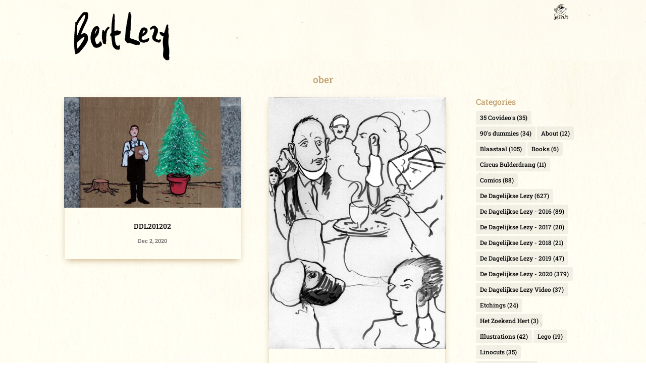

--- FILE ---
content_type: text/html; charset=utf-8
request_url: https://www.google.com/recaptcha/api2/anchor?ar=1&k=6LfliQEVAAAAANmhdKqS73FLCZmSs5DL0NHi_mHy&co=aHR0cHM6Ly93d3cuYmVydGxlenkuYmU6NDQz&hl=en&v=PoyoqOPhxBO7pBk68S4YbpHZ&size=invisible&anchor-ms=20000&execute-ms=30000&cb=q9jmnicm204x
body_size: 48627
content:
<!DOCTYPE HTML><html dir="ltr" lang="en"><head><meta http-equiv="Content-Type" content="text/html; charset=UTF-8">
<meta http-equiv="X-UA-Compatible" content="IE=edge">
<title>reCAPTCHA</title>
<style type="text/css">
/* cyrillic-ext */
@font-face {
  font-family: 'Roboto';
  font-style: normal;
  font-weight: 400;
  font-stretch: 100%;
  src: url(//fonts.gstatic.com/s/roboto/v48/KFO7CnqEu92Fr1ME7kSn66aGLdTylUAMa3GUBHMdazTgWw.woff2) format('woff2');
  unicode-range: U+0460-052F, U+1C80-1C8A, U+20B4, U+2DE0-2DFF, U+A640-A69F, U+FE2E-FE2F;
}
/* cyrillic */
@font-face {
  font-family: 'Roboto';
  font-style: normal;
  font-weight: 400;
  font-stretch: 100%;
  src: url(//fonts.gstatic.com/s/roboto/v48/KFO7CnqEu92Fr1ME7kSn66aGLdTylUAMa3iUBHMdazTgWw.woff2) format('woff2');
  unicode-range: U+0301, U+0400-045F, U+0490-0491, U+04B0-04B1, U+2116;
}
/* greek-ext */
@font-face {
  font-family: 'Roboto';
  font-style: normal;
  font-weight: 400;
  font-stretch: 100%;
  src: url(//fonts.gstatic.com/s/roboto/v48/KFO7CnqEu92Fr1ME7kSn66aGLdTylUAMa3CUBHMdazTgWw.woff2) format('woff2');
  unicode-range: U+1F00-1FFF;
}
/* greek */
@font-face {
  font-family: 'Roboto';
  font-style: normal;
  font-weight: 400;
  font-stretch: 100%;
  src: url(//fonts.gstatic.com/s/roboto/v48/KFO7CnqEu92Fr1ME7kSn66aGLdTylUAMa3-UBHMdazTgWw.woff2) format('woff2');
  unicode-range: U+0370-0377, U+037A-037F, U+0384-038A, U+038C, U+038E-03A1, U+03A3-03FF;
}
/* math */
@font-face {
  font-family: 'Roboto';
  font-style: normal;
  font-weight: 400;
  font-stretch: 100%;
  src: url(//fonts.gstatic.com/s/roboto/v48/KFO7CnqEu92Fr1ME7kSn66aGLdTylUAMawCUBHMdazTgWw.woff2) format('woff2');
  unicode-range: U+0302-0303, U+0305, U+0307-0308, U+0310, U+0312, U+0315, U+031A, U+0326-0327, U+032C, U+032F-0330, U+0332-0333, U+0338, U+033A, U+0346, U+034D, U+0391-03A1, U+03A3-03A9, U+03B1-03C9, U+03D1, U+03D5-03D6, U+03F0-03F1, U+03F4-03F5, U+2016-2017, U+2034-2038, U+203C, U+2040, U+2043, U+2047, U+2050, U+2057, U+205F, U+2070-2071, U+2074-208E, U+2090-209C, U+20D0-20DC, U+20E1, U+20E5-20EF, U+2100-2112, U+2114-2115, U+2117-2121, U+2123-214F, U+2190, U+2192, U+2194-21AE, U+21B0-21E5, U+21F1-21F2, U+21F4-2211, U+2213-2214, U+2216-22FF, U+2308-230B, U+2310, U+2319, U+231C-2321, U+2336-237A, U+237C, U+2395, U+239B-23B7, U+23D0, U+23DC-23E1, U+2474-2475, U+25AF, U+25B3, U+25B7, U+25BD, U+25C1, U+25CA, U+25CC, U+25FB, U+266D-266F, U+27C0-27FF, U+2900-2AFF, U+2B0E-2B11, U+2B30-2B4C, U+2BFE, U+3030, U+FF5B, U+FF5D, U+1D400-1D7FF, U+1EE00-1EEFF;
}
/* symbols */
@font-face {
  font-family: 'Roboto';
  font-style: normal;
  font-weight: 400;
  font-stretch: 100%;
  src: url(//fonts.gstatic.com/s/roboto/v48/KFO7CnqEu92Fr1ME7kSn66aGLdTylUAMaxKUBHMdazTgWw.woff2) format('woff2');
  unicode-range: U+0001-000C, U+000E-001F, U+007F-009F, U+20DD-20E0, U+20E2-20E4, U+2150-218F, U+2190, U+2192, U+2194-2199, U+21AF, U+21E6-21F0, U+21F3, U+2218-2219, U+2299, U+22C4-22C6, U+2300-243F, U+2440-244A, U+2460-24FF, U+25A0-27BF, U+2800-28FF, U+2921-2922, U+2981, U+29BF, U+29EB, U+2B00-2BFF, U+4DC0-4DFF, U+FFF9-FFFB, U+10140-1018E, U+10190-1019C, U+101A0, U+101D0-101FD, U+102E0-102FB, U+10E60-10E7E, U+1D2C0-1D2D3, U+1D2E0-1D37F, U+1F000-1F0FF, U+1F100-1F1AD, U+1F1E6-1F1FF, U+1F30D-1F30F, U+1F315, U+1F31C, U+1F31E, U+1F320-1F32C, U+1F336, U+1F378, U+1F37D, U+1F382, U+1F393-1F39F, U+1F3A7-1F3A8, U+1F3AC-1F3AF, U+1F3C2, U+1F3C4-1F3C6, U+1F3CA-1F3CE, U+1F3D4-1F3E0, U+1F3ED, U+1F3F1-1F3F3, U+1F3F5-1F3F7, U+1F408, U+1F415, U+1F41F, U+1F426, U+1F43F, U+1F441-1F442, U+1F444, U+1F446-1F449, U+1F44C-1F44E, U+1F453, U+1F46A, U+1F47D, U+1F4A3, U+1F4B0, U+1F4B3, U+1F4B9, U+1F4BB, U+1F4BF, U+1F4C8-1F4CB, U+1F4D6, U+1F4DA, U+1F4DF, U+1F4E3-1F4E6, U+1F4EA-1F4ED, U+1F4F7, U+1F4F9-1F4FB, U+1F4FD-1F4FE, U+1F503, U+1F507-1F50B, U+1F50D, U+1F512-1F513, U+1F53E-1F54A, U+1F54F-1F5FA, U+1F610, U+1F650-1F67F, U+1F687, U+1F68D, U+1F691, U+1F694, U+1F698, U+1F6AD, U+1F6B2, U+1F6B9-1F6BA, U+1F6BC, U+1F6C6-1F6CF, U+1F6D3-1F6D7, U+1F6E0-1F6EA, U+1F6F0-1F6F3, U+1F6F7-1F6FC, U+1F700-1F7FF, U+1F800-1F80B, U+1F810-1F847, U+1F850-1F859, U+1F860-1F887, U+1F890-1F8AD, U+1F8B0-1F8BB, U+1F8C0-1F8C1, U+1F900-1F90B, U+1F93B, U+1F946, U+1F984, U+1F996, U+1F9E9, U+1FA00-1FA6F, U+1FA70-1FA7C, U+1FA80-1FA89, U+1FA8F-1FAC6, U+1FACE-1FADC, U+1FADF-1FAE9, U+1FAF0-1FAF8, U+1FB00-1FBFF;
}
/* vietnamese */
@font-face {
  font-family: 'Roboto';
  font-style: normal;
  font-weight: 400;
  font-stretch: 100%;
  src: url(//fonts.gstatic.com/s/roboto/v48/KFO7CnqEu92Fr1ME7kSn66aGLdTylUAMa3OUBHMdazTgWw.woff2) format('woff2');
  unicode-range: U+0102-0103, U+0110-0111, U+0128-0129, U+0168-0169, U+01A0-01A1, U+01AF-01B0, U+0300-0301, U+0303-0304, U+0308-0309, U+0323, U+0329, U+1EA0-1EF9, U+20AB;
}
/* latin-ext */
@font-face {
  font-family: 'Roboto';
  font-style: normal;
  font-weight: 400;
  font-stretch: 100%;
  src: url(//fonts.gstatic.com/s/roboto/v48/KFO7CnqEu92Fr1ME7kSn66aGLdTylUAMa3KUBHMdazTgWw.woff2) format('woff2');
  unicode-range: U+0100-02BA, U+02BD-02C5, U+02C7-02CC, U+02CE-02D7, U+02DD-02FF, U+0304, U+0308, U+0329, U+1D00-1DBF, U+1E00-1E9F, U+1EF2-1EFF, U+2020, U+20A0-20AB, U+20AD-20C0, U+2113, U+2C60-2C7F, U+A720-A7FF;
}
/* latin */
@font-face {
  font-family: 'Roboto';
  font-style: normal;
  font-weight: 400;
  font-stretch: 100%;
  src: url(//fonts.gstatic.com/s/roboto/v48/KFO7CnqEu92Fr1ME7kSn66aGLdTylUAMa3yUBHMdazQ.woff2) format('woff2');
  unicode-range: U+0000-00FF, U+0131, U+0152-0153, U+02BB-02BC, U+02C6, U+02DA, U+02DC, U+0304, U+0308, U+0329, U+2000-206F, U+20AC, U+2122, U+2191, U+2193, U+2212, U+2215, U+FEFF, U+FFFD;
}
/* cyrillic-ext */
@font-face {
  font-family: 'Roboto';
  font-style: normal;
  font-weight: 500;
  font-stretch: 100%;
  src: url(//fonts.gstatic.com/s/roboto/v48/KFO7CnqEu92Fr1ME7kSn66aGLdTylUAMa3GUBHMdazTgWw.woff2) format('woff2');
  unicode-range: U+0460-052F, U+1C80-1C8A, U+20B4, U+2DE0-2DFF, U+A640-A69F, U+FE2E-FE2F;
}
/* cyrillic */
@font-face {
  font-family: 'Roboto';
  font-style: normal;
  font-weight: 500;
  font-stretch: 100%;
  src: url(//fonts.gstatic.com/s/roboto/v48/KFO7CnqEu92Fr1ME7kSn66aGLdTylUAMa3iUBHMdazTgWw.woff2) format('woff2');
  unicode-range: U+0301, U+0400-045F, U+0490-0491, U+04B0-04B1, U+2116;
}
/* greek-ext */
@font-face {
  font-family: 'Roboto';
  font-style: normal;
  font-weight: 500;
  font-stretch: 100%;
  src: url(//fonts.gstatic.com/s/roboto/v48/KFO7CnqEu92Fr1ME7kSn66aGLdTylUAMa3CUBHMdazTgWw.woff2) format('woff2');
  unicode-range: U+1F00-1FFF;
}
/* greek */
@font-face {
  font-family: 'Roboto';
  font-style: normal;
  font-weight: 500;
  font-stretch: 100%;
  src: url(//fonts.gstatic.com/s/roboto/v48/KFO7CnqEu92Fr1ME7kSn66aGLdTylUAMa3-UBHMdazTgWw.woff2) format('woff2');
  unicode-range: U+0370-0377, U+037A-037F, U+0384-038A, U+038C, U+038E-03A1, U+03A3-03FF;
}
/* math */
@font-face {
  font-family: 'Roboto';
  font-style: normal;
  font-weight: 500;
  font-stretch: 100%;
  src: url(//fonts.gstatic.com/s/roboto/v48/KFO7CnqEu92Fr1ME7kSn66aGLdTylUAMawCUBHMdazTgWw.woff2) format('woff2');
  unicode-range: U+0302-0303, U+0305, U+0307-0308, U+0310, U+0312, U+0315, U+031A, U+0326-0327, U+032C, U+032F-0330, U+0332-0333, U+0338, U+033A, U+0346, U+034D, U+0391-03A1, U+03A3-03A9, U+03B1-03C9, U+03D1, U+03D5-03D6, U+03F0-03F1, U+03F4-03F5, U+2016-2017, U+2034-2038, U+203C, U+2040, U+2043, U+2047, U+2050, U+2057, U+205F, U+2070-2071, U+2074-208E, U+2090-209C, U+20D0-20DC, U+20E1, U+20E5-20EF, U+2100-2112, U+2114-2115, U+2117-2121, U+2123-214F, U+2190, U+2192, U+2194-21AE, U+21B0-21E5, U+21F1-21F2, U+21F4-2211, U+2213-2214, U+2216-22FF, U+2308-230B, U+2310, U+2319, U+231C-2321, U+2336-237A, U+237C, U+2395, U+239B-23B7, U+23D0, U+23DC-23E1, U+2474-2475, U+25AF, U+25B3, U+25B7, U+25BD, U+25C1, U+25CA, U+25CC, U+25FB, U+266D-266F, U+27C0-27FF, U+2900-2AFF, U+2B0E-2B11, U+2B30-2B4C, U+2BFE, U+3030, U+FF5B, U+FF5D, U+1D400-1D7FF, U+1EE00-1EEFF;
}
/* symbols */
@font-face {
  font-family: 'Roboto';
  font-style: normal;
  font-weight: 500;
  font-stretch: 100%;
  src: url(//fonts.gstatic.com/s/roboto/v48/KFO7CnqEu92Fr1ME7kSn66aGLdTylUAMaxKUBHMdazTgWw.woff2) format('woff2');
  unicode-range: U+0001-000C, U+000E-001F, U+007F-009F, U+20DD-20E0, U+20E2-20E4, U+2150-218F, U+2190, U+2192, U+2194-2199, U+21AF, U+21E6-21F0, U+21F3, U+2218-2219, U+2299, U+22C4-22C6, U+2300-243F, U+2440-244A, U+2460-24FF, U+25A0-27BF, U+2800-28FF, U+2921-2922, U+2981, U+29BF, U+29EB, U+2B00-2BFF, U+4DC0-4DFF, U+FFF9-FFFB, U+10140-1018E, U+10190-1019C, U+101A0, U+101D0-101FD, U+102E0-102FB, U+10E60-10E7E, U+1D2C0-1D2D3, U+1D2E0-1D37F, U+1F000-1F0FF, U+1F100-1F1AD, U+1F1E6-1F1FF, U+1F30D-1F30F, U+1F315, U+1F31C, U+1F31E, U+1F320-1F32C, U+1F336, U+1F378, U+1F37D, U+1F382, U+1F393-1F39F, U+1F3A7-1F3A8, U+1F3AC-1F3AF, U+1F3C2, U+1F3C4-1F3C6, U+1F3CA-1F3CE, U+1F3D4-1F3E0, U+1F3ED, U+1F3F1-1F3F3, U+1F3F5-1F3F7, U+1F408, U+1F415, U+1F41F, U+1F426, U+1F43F, U+1F441-1F442, U+1F444, U+1F446-1F449, U+1F44C-1F44E, U+1F453, U+1F46A, U+1F47D, U+1F4A3, U+1F4B0, U+1F4B3, U+1F4B9, U+1F4BB, U+1F4BF, U+1F4C8-1F4CB, U+1F4D6, U+1F4DA, U+1F4DF, U+1F4E3-1F4E6, U+1F4EA-1F4ED, U+1F4F7, U+1F4F9-1F4FB, U+1F4FD-1F4FE, U+1F503, U+1F507-1F50B, U+1F50D, U+1F512-1F513, U+1F53E-1F54A, U+1F54F-1F5FA, U+1F610, U+1F650-1F67F, U+1F687, U+1F68D, U+1F691, U+1F694, U+1F698, U+1F6AD, U+1F6B2, U+1F6B9-1F6BA, U+1F6BC, U+1F6C6-1F6CF, U+1F6D3-1F6D7, U+1F6E0-1F6EA, U+1F6F0-1F6F3, U+1F6F7-1F6FC, U+1F700-1F7FF, U+1F800-1F80B, U+1F810-1F847, U+1F850-1F859, U+1F860-1F887, U+1F890-1F8AD, U+1F8B0-1F8BB, U+1F8C0-1F8C1, U+1F900-1F90B, U+1F93B, U+1F946, U+1F984, U+1F996, U+1F9E9, U+1FA00-1FA6F, U+1FA70-1FA7C, U+1FA80-1FA89, U+1FA8F-1FAC6, U+1FACE-1FADC, U+1FADF-1FAE9, U+1FAF0-1FAF8, U+1FB00-1FBFF;
}
/* vietnamese */
@font-face {
  font-family: 'Roboto';
  font-style: normal;
  font-weight: 500;
  font-stretch: 100%;
  src: url(//fonts.gstatic.com/s/roboto/v48/KFO7CnqEu92Fr1ME7kSn66aGLdTylUAMa3OUBHMdazTgWw.woff2) format('woff2');
  unicode-range: U+0102-0103, U+0110-0111, U+0128-0129, U+0168-0169, U+01A0-01A1, U+01AF-01B0, U+0300-0301, U+0303-0304, U+0308-0309, U+0323, U+0329, U+1EA0-1EF9, U+20AB;
}
/* latin-ext */
@font-face {
  font-family: 'Roboto';
  font-style: normal;
  font-weight: 500;
  font-stretch: 100%;
  src: url(//fonts.gstatic.com/s/roboto/v48/KFO7CnqEu92Fr1ME7kSn66aGLdTylUAMa3KUBHMdazTgWw.woff2) format('woff2');
  unicode-range: U+0100-02BA, U+02BD-02C5, U+02C7-02CC, U+02CE-02D7, U+02DD-02FF, U+0304, U+0308, U+0329, U+1D00-1DBF, U+1E00-1E9F, U+1EF2-1EFF, U+2020, U+20A0-20AB, U+20AD-20C0, U+2113, U+2C60-2C7F, U+A720-A7FF;
}
/* latin */
@font-face {
  font-family: 'Roboto';
  font-style: normal;
  font-weight: 500;
  font-stretch: 100%;
  src: url(//fonts.gstatic.com/s/roboto/v48/KFO7CnqEu92Fr1ME7kSn66aGLdTylUAMa3yUBHMdazQ.woff2) format('woff2');
  unicode-range: U+0000-00FF, U+0131, U+0152-0153, U+02BB-02BC, U+02C6, U+02DA, U+02DC, U+0304, U+0308, U+0329, U+2000-206F, U+20AC, U+2122, U+2191, U+2193, U+2212, U+2215, U+FEFF, U+FFFD;
}
/* cyrillic-ext */
@font-face {
  font-family: 'Roboto';
  font-style: normal;
  font-weight: 900;
  font-stretch: 100%;
  src: url(//fonts.gstatic.com/s/roboto/v48/KFO7CnqEu92Fr1ME7kSn66aGLdTylUAMa3GUBHMdazTgWw.woff2) format('woff2');
  unicode-range: U+0460-052F, U+1C80-1C8A, U+20B4, U+2DE0-2DFF, U+A640-A69F, U+FE2E-FE2F;
}
/* cyrillic */
@font-face {
  font-family: 'Roboto';
  font-style: normal;
  font-weight: 900;
  font-stretch: 100%;
  src: url(//fonts.gstatic.com/s/roboto/v48/KFO7CnqEu92Fr1ME7kSn66aGLdTylUAMa3iUBHMdazTgWw.woff2) format('woff2');
  unicode-range: U+0301, U+0400-045F, U+0490-0491, U+04B0-04B1, U+2116;
}
/* greek-ext */
@font-face {
  font-family: 'Roboto';
  font-style: normal;
  font-weight: 900;
  font-stretch: 100%;
  src: url(//fonts.gstatic.com/s/roboto/v48/KFO7CnqEu92Fr1ME7kSn66aGLdTylUAMa3CUBHMdazTgWw.woff2) format('woff2');
  unicode-range: U+1F00-1FFF;
}
/* greek */
@font-face {
  font-family: 'Roboto';
  font-style: normal;
  font-weight: 900;
  font-stretch: 100%;
  src: url(//fonts.gstatic.com/s/roboto/v48/KFO7CnqEu92Fr1ME7kSn66aGLdTylUAMa3-UBHMdazTgWw.woff2) format('woff2');
  unicode-range: U+0370-0377, U+037A-037F, U+0384-038A, U+038C, U+038E-03A1, U+03A3-03FF;
}
/* math */
@font-face {
  font-family: 'Roboto';
  font-style: normal;
  font-weight: 900;
  font-stretch: 100%;
  src: url(//fonts.gstatic.com/s/roboto/v48/KFO7CnqEu92Fr1ME7kSn66aGLdTylUAMawCUBHMdazTgWw.woff2) format('woff2');
  unicode-range: U+0302-0303, U+0305, U+0307-0308, U+0310, U+0312, U+0315, U+031A, U+0326-0327, U+032C, U+032F-0330, U+0332-0333, U+0338, U+033A, U+0346, U+034D, U+0391-03A1, U+03A3-03A9, U+03B1-03C9, U+03D1, U+03D5-03D6, U+03F0-03F1, U+03F4-03F5, U+2016-2017, U+2034-2038, U+203C, U+2040, U+2043, U+2047, U+2050, U+2057, U+205F, U+2070-2071, U+2074-208E, U+2090-209C, U+20D0-20DC, U+20E1, U+20E5-20EF, U+2100-2112, U+2114-2115, U+2117-2121, U+2123-214F, U+2190, U+2192, U+2194-21AE, U+21B0-21E5, U+21F1-21F2, U+21F4-2211, U+2213-2214, U+2216-22FF, U+2308-230B, U+2310, U+2319, U+231C-2321, U+2336-237A, U+237C, U+2395, U+239B-23B7, U+23D0, U+23DC-23E1, U+2474-2475, U+25AF, U+25B3, U+25B7, U+25BD, U+25C1, U+25CA, U+25CC, U+25FB, U+266D-266F, U+27C0-27FF, U+2900-2AFF, U+2B0E-2B11, U+2B30-2B4C, U+2BFE, U+3030, U+FF5B, U+FF5D, U+1D400-1D7FF, U+1EE00-1EEFF;
}
/* symbols */
@font-face {
  font-family: 'Roboto';
  font-style: normal;
  font-weight: 900;
  font-stretch: 100%;
  src: url(//fonts.gstatic.com/s/roboto/v48/KFO7CnqEu92Fr1ME7kSn66aGLdTylUAMaxKUBHMdazTgWw.woff2) format('woff2');
  unicode-range: U+0001-000C, U+000E-001F, U+007F-009F, U+20DD-20E0, U+20E2-20E4, U+2150-218F, U+2190, U+2192, U+2194-2199, U+21AF, U+21E6-21F0, U+21F3, U+2218-2219, U+2299, U+22C4-22C6, U+2300-243F, U+2440-244A, U+2460-24FF, U+25A0-27BF, U+2800-28FF, U+2921-2922, U+2981, U+29BF, U+29EB, U+2B00-2BFF, U+4DC0-4DFF, U+FFF9-FFFB, U+10140-1018E, U+10190-1019C, U+101A0, U+101D0-101FD, U+102E0-102FB, U+10E60-10E7E, U+1D2C0-1D2D3, U+1D2E0-1D37F, U+1F000-1F0FF, U+1F100-1F1AD, U+1F1E6-1F1FF, U+1F30D-1F30F, U+1F315, U+1F31C, U+1F31E, U+1F320-1F32C, U+1F336, U+1F378, U+1F37D, U+1F382, U+1F393-1F39F, U+1F3A7-1F3A8, U+1F3AC-1F3AF, U+1F3C2, U+1F3C4-1F3C6, U+1F3CA-1F3CE, U+1F3D4-1F3E0, U+1F3ED, U+1F3F1-1F3F3, U+1F3F5-1F3F7, U+1F408, U+1F415, U+1F41F, U+1F426, U+1F43F, U+1F441-1F442, U+1F444, U+1F446-1F449, U+1F44C-1F44E, U+1F453, U+1F46A, U+1F47D, U+1F4A3, U+1F4B0, U+1F4B3, U+1F4B9, U+1F4BB, U+1F4BF, U+1F4C8-1F4CB, U+1F4D6, U+1F4DA, U+1F4DF, U+1F4E3-1F4E6, U+1F4EA-1F4ED, U+1F4F7, U+1F4F9-1F4FB, U+1F4FD-1F4FE, U+1F503, U+1F507-1F50B, U+1F50D, U+1F512-1F513, U+1F53E-1F54A, U+1F54F-1F5FA, U+1F610, U+1F650-1F67F, U+1F687, U+1F68D, U+1F691, U+1F694, U+1F698, U+1F6AD, U+1F6B2, U+1F6B9-1F6BA, U+1F6BC, U+1F6C6-1F6CF, U+1F6D3-1F6D7, U+1F6E0-1F6EA, U+1F6F0-1F6F3, U+1F6F7-1F6FC, U+1F700-1F7FF, U+1F800-1F80B, U+1F810-1F847, U+1F850-1F859, U+1F860-1F887, U+1F890-1F8AD, U+1F8B0-1F8BB, U+1F8C0-1F8C1, U+1F900-1F90B, U+1F93B, U+1F946, U+1F984, U+1F996, U+1F9E9, U+1FA00-1FA6F, U+1FA70-1FA7C, U+1FA80-1FA89, U+1FA8F-1FAC6, U+1FACE-1FADC, U+1FADF-1FAE9, U+1FAF0-1FAF8, U+1FB00-1FBFF;
}
/* vietnamese */
@font-face {
  font-family: 'Roboto';
  font-style: normal;
  font-weight: 900;
  font-stretch: 100%;
  src: url(//fonts.gstatic.com/s/roboto/v48/KFO7CnqEu92Fr1ME7kSn66aGLdTylUAMa3OUBHMdazTgWw.woff2) format('woff2');
  unicode-range: U+0102-0103, U+0110-0111, U+0128-0129, U+0168-0169, U+01A0-01A1, U+01AF-01B0, U+0300-0301, U+0303-0304, U+0308-0309, U+0323, U+0329, U+1EA0-1EF9, U+20AB;
}
/* latin-ext */
@font-face {
  font-family: 'Roboto';
  font-style: normal;
  font-weight: 900;
  font-stretch: 100%;
  src: url(//fonts.gstatic.com/s/roboto/v48/KFO7CnqEu92Fr1ME7kSn66aGLdTylUAMa3KUBHMdazTgWw.woff2) format('woff2');
  unicode-range: U+0100-02BA, U+02BD-02C5, U+02C7-02CC, U+02CE-02D7, U+02DD-02FF, U+0304, U+0308, U+0329, U+1D00-1DBF, U+1E00-1E9F, U+1EF2-1EFF, U+2020, U+20A0-20AB, U+20AD-20C0, U+2113, U+2C60-2C7F, U+A720-A7FF;
}
/* latin */
@font-face {
  font-family: 'Roboto';
  font-style: normal;
  font-weight: 900;
  font-stretch: 100%;
  src: url(//fonts.gstatic.com/s/roboto/v48/KFO7CnqEu92Fr1ME7kSn66aGLdTylUAMa3yUBHMdazQ.woff2) format('woff2');
  unicode-range: U+0000-00FF, U+0131, U+0152-0153, U+02BB-02BC, U+02C6, U+02DA, U+02DC, U+0304, U+0308, U+0329, U+2000-206F, U+20AC, U+2122, U+2191, U+2193, U+2212, U+2215, U+FEFF, U+FFFD;
}

</style>
<link rel="stylesheet" type="text/css" href="https://www.gstatic.com/recaptcha/releases/PoyoqOPhxBO7pBk68S4YbpHZ/styles__ltr.css">
<script nonce="U23oTerfJTJPHQ0Y4BIuwg" type="text/javascript">window['__recaptcha_api'] = 'https://www.google.com/recaptcha/api2/';</script>
<script type="text/javascript" src="https://www.gstatic.com/recaptcha/releases/PoyoqOPhxBO7pBk68S4YbpHZ/recaptcha__en.js" nonce="U23oTerfJTJPHQ0Y4BIuwg">
      
    </script></head>
<body><div id="rc-anchor-alert" class="rc-anchor-alert"></div>
<input type="hidden" id="recaptcha-token" value="[base64]">
<script type="text/javascript" nonce="U23oTerfJTJPHQ0Y4BIuwg">
      recaptcha.anchor.Main.init("[\x22ainput\x22,[\x22bgdata\x22,\x22\x22,\[base64]/[base64]/[base64]/[base64]/cjw8ejpyPj4+eil9Y2F0Y2gobCl7dGhyb3cgbDt9fSxIPWZ1bmN0aW9uKHcsdCx6KXtpZih3PT0xOTR8fHc9PTIwOCl0LnZbd10/dC52W3ddLmNvbmNhdCh6KTp0LnZbd109b2Yoeix0KTtlbHNle2lmKHQuYkImJnchPTMxNylyZXR1cm47dz09NjZ8fHc9PTEyMnx8dz09NDcwfHx3PT00NHx8dz09NDE2fHx3PT0zOTd8fHc9PTQyMXx8dz09Njh8fHc9PTcwfHx3PT0xODQ/[base64]/[base64]/[base64]/bmV3IGRbVl0oSlswXSk6cD09Mj9uZXcgZFtWXShKWzBdLEpbMV0pOnA9PTM/bmV3IGRbVl0oSlswXSxKWzFdLEpbMl0pOnA9PTQ/[base64]/[base64]/[base64]/[base64]\x22,\[base64]\\u003d\\u003d\x22,\x22MnDCnMKbw4Fqwq5pw4vCiMKGKlJ9JsOYPsK5DXvDrj3DicK0wpMEwpFrwqPCkVQqS3XCscKkwqvDgsKgw6vCkA4sFGAQw5Unw6TCl11/M0fCsXfDmsOmw5rDnj/CtMO2B2/CuMK9SyjDs8Onw4cLaMOPw77CvGfDocOxEMKeZMOZwqrDj1fCncKGasONw7zDqglPw4BqWMOEwpvDlUQ/wpIcwozCnkrDkBgUw47CsmnDgQ49KsKwNCjCt2t3BcKXD3sLPMKeGMK4WBfCgSHDs8ODSWdiw6lUwp0zB8Kyw5HCkMKdRljCjsOLw6QKw6E1wo5dcQrCpcOxwqAHwrfDlh/CuTPCj8OxI8KoczN8UQ9Tw7TDszAxw53DvMK1woTDtzRAOVfCs8OaL8KWwrZIW3oJbsKAKsODMB1/XErDl8OnZXt+wpJIwpMOBcKDw5/DjsO/GcOJw74SRsOPwrLCvWrDlAB/NXZ8N8O8w44vw4J5W3kOw7PDqVnCjsO2IcO7RzPCtsK4w48Ow7YRZsOAJHLDlVLCusOSwpFcT8KdZXcBw5/[base64]/Zk41G23DjsKLC8KSwr7Cs2bDncKEwobCh8KnwrjDhAE6Lg3CuBbCslYGGgRwwpYzWMK+B0law6fCnAnDpGzChcKnCMKPwqwgUcOUwrfCoGjDrzoew7jCm8KvZn04woLCsktKQ8K0BkjDq8OnM8O0wq8ZwoczwpQHw47DjizCncK1w6Imw47CgcKLw6NKdQ/[base64]/CsFEZGzIBO1wrMn/CksOIwrxkRHbDscO7IB7ClGJywrHDiMKzwpDDlcK8ZAxiKj50L18oUEjDrsOWGhQJwqnDnxXDusOBLWBZw7MzwotTwrnCv8KQw5dVW0ReJMOjeSUFw5Mbc8K4JUDCncOBw6BnwofDlcOubcKXwpnCjU7Ch0lzwqDDgsOOw4vDilrDuMOswp/ChMO2IcKWPsKZS8KHwrvDuMOZA8K5w67Cj8Ofw4o4cgfDnE7DiHdZw7ZRIMOgwoxYdsONw4cnUsKpLsO8w64Iw4FediLCuMKRdBLDmA7Cgy7CicOnDsKEwpsawo3DrD5vZTIFw4Fhwpt+VMKWVWHDljBeVlbDtMKSwqpZZ8K/ZsKlwplQeMOMw4VeI2IxwrfDv8K5EEPDs8ORwoPDrsKYaCxWwrJrDTdaOyvDhHJzRlVxwq3DgnAiJ38NYsOVwo/DmsKrwp/DgVtTGDrCvsKNAcKTRcKaw6zClA8gw40pQnXDu3IVwqHCoyY+w47DnRDCg8O6DcK+w7UPw6R9wrI0wrdUwoBpw7LCqABOXMO0asOzGRfCrl3Cug8VfAI+wq4Tw6szw61Yw6xYw7jCt8KTdMK+wrzCiyJ5w44Pwr/ChgsRwpNrw5jCl8OrFVLCtBxkEcOmwqNUw705w6XCgHfDmMKYwqs+PHhYwrAVw6lAw58EPnItwpXDhMKBC8OUw4PCtH40wqQ6QWlcw4nCkcOCw6NMw7/DuRgIw4rDvyd/UsKXccOaw6XDj1ZCwrXDjBAQBALCowUSw7g1w6zDsVVBwrgyOCnCtMKjw4LCkG/DgsOnwpYCV8O5TMKrcB8Lw5fDujHCicK/[base64]/CnjzCjsK9YnoKwopbwrF/YMO9IBN3w7XDi8OHw6gMw5rCiSLDhsO2fg0rcmkLw5wbAcKKw47DhVggw5zClBEUVBbDssOZw4LCiMOfwog0wq/[base64]/[base64]/EcOFMQtewo/DnVTDpMKKw6slw5TDgTfDiVdafsKTw7/CmWMaEMK1DWnCncOPwqwpw4/[base64]/DssOiwpTDrMOHwoY6bsKyw73DjcKHZsO9EsOgBS1QPMOcw4XCjgQzwp7DvUArw6hEw43CsipObsObPMK/acOyTsOpw7YuD8KBJCzDusOgKMKmwo00ak/DuMKEw6XCpg3Dq2wsXi18XV8jwp/Dh2LDlhLDuMOTD2TCqiXDpmHCoDHCgcKXwrMvw6YZb3wWw7TCgQo9wpnDsMKGwoLChkVuwoTCrGkfXFlhw69pRMO0wp7Cr2/DqgPDt8OLw5Iowr5AWsK2w6PClyg8w7oEIh9Gw44ZSShhQntXw4Q1aMKkTcK0WHpWfMKxSm3CulPDk3DDscO1w6/DssK5wo5ZwrIIQ8ONcMOZGxEHwpRkwqtWHB/DrcO6DgJ8wo7DiFbCsirCh0jCsQ7DnMONw6pGwpR5w7FERx/DtkbDhDjDu8OLfzYZcsOybmY/EmzDv2EoGC7Chmd3OcOpwp8xXTRTbiHDp8KXPhh8wqzDiSfDncKqw5wLDnXDqcO9I2/DnRgFEMK0TnYSw6PCi3DDgsKQw4hWw4c5GMK6VnrDq8OvwqBDfnXDu8KkUCjDscKUWcOJwpHCthc7wr/CmUdAw7QjH8OsL2jCsFTDpz/[base64]/[base64]/CqHjCr1vCrMKswp9QJcKPQ8Kkw6xSwoXDvVXDhsKNw4HCscO+VcKAUMOqISsqwprDr2bCiAnDjAF2wpxFwrvCicOPw6sBCMOIB8KIw6/DisKXIcK2woPCgkbCsETCoD3CgxByw51bI8Klw6hDYXoywp3DilphGRDDmjfCscOjYh5sw4/ChnjDknYSwpJdwq/CuMKBwqFuXcOkB8KTBsKGw5UtwrfDgj8MHcOxA8K+w7/DhcKKwpPDhcOtVcKiw6PDnsOFw6fDtcOow6APwqNWdgkOJsKTw6XDjcOeJm5/[base64]/CrRFOXF7DiTduw4jDgD3CtsKXwqzDjAnDm8O3w790wpExwrJbw7vDo8OJw4XDpyRQEgZuaRocwqrDj8O1wrLCgcKkw57DvXvCn0sZbQlzG8KeDWDDgmg/wrTChMKhCcOqwp4aPcOLwq/CrcK1w5c+w53Di8ONw6HCt8Kec8KTfBrCqsK8w7vDqjXDgTbDlMK7w6TDmAtdwr4rw49HwqfDuMO0cx50TyXDtsKuFxXChMKvw5jDgT85w6PDiA7Dv8Kgw6jDhVfCoColGgMmwo/DmWnCjk15esO5wqwMHxjDlRgYSMKNw6TDv0t9wonCnsOXahzCpW3DrsKrFMObSVjDr8OmNhkGY08NdW5Dw5PCpQ3ChW9Cw7TCqg/Ci21UOMK3woXDtEfDuHotw7nDrcOUJQPCl8KleMOMCVMgPRfDkFNAw6cnw6XChiXDiXULwrvDvcO2ZcKhF8Ktw6vDqsK/[base64]/Dm23DkmnDgMOWJcKfwpXDp8Kyw6XDscK/ADB7wqpOw4XDlFliw6fCsMOVw5ALwr9FwofCgsKtQTzCtXjDo8OZwqcKw4wSQcKrwoDCiVPDncOew6fDk8OUdRzCt8O2w6PDkQ/[base64]/ClAxRw75Bw7fCkMK1wpsZHcKSwqxfwqxYE0dXw4F5DyEpw7LDuCfDo8OoLMOnHMOkWEUJeh9DwoPCtsOIwrgzf8OMw7EPw7cWwqLCh8OdSnR3FHXDjMOew6XCrx/Dj8OAScOuVcO6cz7DqsKXR8OdBsKnZxnDlzopa3jCgMOkM8K/w4PDqsK6IsOmw7YNw7Aywp/[base64]/CkkDCpXA+w5DCoyXCrMKXw6vCkSTCjMObw5/Cs8KqW8KAHmjCvsKVNsKdXkFAXklgLRrCnXkcw6HCv3fDqnrCn8OsAsK3f1dcLmHDjMOTw6QiBRXCocOXwqzDjsKHw5sgPsKfw4NNa8KOZMOHfsOaw6DDrsK8ByjCsDF4DE4FwrN/bMOBdDtYdsOswrzCg8KUwppcOMOew7fDsTAnwoTDuMO/w6/[base64]/QXVpCcOVOH7Cm8KrwpZZYC7CiMKuAMOwJE9TwqdeBVtbJhMlwqAmbFoNwoYdw7NEH8OywohBIsO0wq3Crw59YcOsw7/Dq8KbYsK0e8OyUQ3DisKIwqZxw4xnwo8iHsKuw7Y9w5LCicKFPMKfHXzDoMKYwpzDjcK6V8OnDMKFw5U/wp5DEBw2wpfDqMOuwp7CnzHCmMOpw6Fyw7nCtDPCmwRbfMONw7DDtWJ0JUbDgQEdC8KdGMKIP8OGP0rDsjJ6wo/Cq8KhDGbCoDcSUMOOecKSw6U/EljDvlcXwrfCmxcHwpTDqE1AWMKCSsOgQlDCtsOrwr3CsAnDsUgEAMOZw7bDmcOLLTjDlMKRL8OXw48DZVDDv3A2w6jDgX8Lw6pLwoRFwr/Cm8KSwovCnQQ2wqXDjwUkRsKlGDESTcOTPxd7wp8Ww4ACDwzCi1/Cj8OhwoJew43DrcKOw6h6w68sw4EHwpzDqsOQQMOpMDtoKSrCrsKPwpQLwq/DlcKEwqwaQx5FVnY6w5xvVMOzw5gRTcKEQQJcwprClsOmw4jDk1V3wogPwoTCoR/Dsj5VB8Kkw7DDo8OcwrNubCLDtynDu8KQwr5pwqgVw4d1wokSwqg3ZCzCszBHWgIRPMKybXrDtMOHK0zDpUMTJTBGw5kGwqLCkAQrwpQQPxPCu3Zvw4bDpQUxw6zDi23DuDZCAsOfw7vCuFk/wrnDql1ow7tkE8KVasKOTcKSWcOdacK2eFZ6w54uw67Ckht6DWU9w6HCrsOpNi0AworDpGwmwrQ5w4TDjnPCvCHCrF/[base64]/[base64]/OjtKw4PDrcO3w5PDk8OEf8O/bx5Xw4Mpwpo5wpfDs8ONwppLJXDCvsKQw49mZDERwr0iJ8KBahXCiH5STk5UwrJxZcOnUsKQwrkMwocCAMK0BXNvwpRYw5PDi8K8UzZdw6LCtMO2wrzDucOYZgTDmmRsw6XDgCldb8OtMw4CUkHCnT/CpAU6w58oMQVPw6t8F8OtfDc5w57DkyDCpcKow4tlwqLDlsOywoTCvwM3PcKTwqbCjsKBOMKfUwXCjCbDlG/Du8KTf8Kqw6VCwo3Dhzcvwp1BwozCkmAcw7zDrXTDscOIwr/Dn8KyL8KRZ25qw7/[base64]/w6QYw5ESwpPDtlIMwp/CrxvCkcK8wohXRx9zw5tzwp7CksOxITPDnSDDr8KCUsOCVm1lwqfDpg/CjwcpY8OQw594f8OiUXpcwqAkI8OsZMK1JsOBUBxnwqcOwpjCqMO+wqrDj8K9wowZwp7CssKJW8OIOsO6CVzDoULDhkjDiUUrwrvCksOIw4MPw6vCrsOfNMKTwrF0wp7DjcK6w6/DuMOZwqrDpHnDjTHDlyYZGsKUIcKHfykLw5YPwo5cw7zDlMOSGT/DkktIScKHIB/ClBgOMsKbwrfCnMK3w4PClMKZAB7DhcKnw54Xw67DoFDDshQ8wr3DikE5wqrCgsK7Y8K3wozClcK+CC96wr/CglN7FMODwpAQbMOGw4s4eUBsOMOlXsKuRkjDpABRwqVzw5nDpcK1wqAAR8OQw57CjcOgwpbDimvDmXFawojCssK0wr3DgMOWZsKSwq8GAF5hfcOWw6PClyg9A0vCrMOEWF5/woLDlRROwpZKbMKFEcKSO8OaVw5UAMO9wrjDo2lmw61KEsKmwpAUVXrCi8O4worCgcOYb8KBVkzDhA5bwrU+w6pvERPCp8KHU8Ocw4cCecOocWfCrMOlw6TCoAghwqZVXMKVwpxrRcKcSmxyw44ow4TCjMOzw5lOw4QxwpsjIynCp8K+wpjDgMOVwqp/[base64]/DmW3CgyDCt8Obw5/CocKTFsKBwp9LwplucHVvSmhEw5Jcw7jDlELDrsOqwobCp8OnwrrDvcKzTn1aOAcBF255JljDssKTwqkCw4VJHMKnfcOCw4HCqsKjKMKiwoHDklISJ8KbKkHCtAM5wqPDo1vCrkE3EcOvw58SwqzCuUl9aDrDosO1w6QHIMKTw77CrsKcVcO2wrI/fw/[base64]/Ds8OYHsKwwrluAMO4cUJWfQbDlsK1W8KFwojCncOaUGLCjybDt3jCpyFqSsOOD8OhwqTDgcOvwox9wqVAbUtjNsOdwr4lDsO9ex3ChsOqXlLDiXM3Y2UaDXDCo8KCwqQ5DSrCtcOdfADDulvCg8Kow79ANcOdwpLCpMKRKsOxNELDhcK8wo0Qwo/[base64]/CvMKhw5sLw4FQw4c8ZMKqw6xPw7BwBAXDuhHCscK3wqIIw6gDw6nCncKKHsKDUiTDuMO9GcOxfWPCmsK8BhXDtk4CZBPDoxjDo0RdSsKfNcOlwrvDksKwOMKywpo4wrAbfW4Qwo1lw5/CpcK2WcKFw5dnwowYFMKmwpHCksOGwowKLMKsw6VBwpDCvXHCu8O0w43CvsKcw4hKL8OYWMKWw7fDoRfCiMK9w7AVbxAsYGDCj8KPdFoREsKOennCtcOiw6PDrSNRwo7DmVDCs07CuQJKK8KVwpjCsW9SwrLCgzEewo/Cm3nCmcKkIjw9wqXCp8KQw7PDp1jCtcK+KMO7UTsjABJlTcOdwoXDgHVdWxHCrsOTwpbDqsKRa8KBw58AbDHClMOhYTQDwrzCmMOTw75fwqAvw7jCgMOecVECecOTRcOAw53CvsO0BcK8w4wGGcKkwoDDjghyW8K2Y8OOLcO7IsKhACbDicO+Zn1MJxxUwpNIHRN/CMKJwpBnUglMw6MLw73DoSDDiEtIwqlPXRHCp8KcwoExKMO1wrQzwpbDjVLCsRBlOH7CqsKwSMOkJWDCqwDDoCx1w5TDhkw1DMK4wrU/Wm3DmsKrwrbDk8OTwrXCosOFVcOCTMKPUMOnNMKRwp9yVcKGKRk9wrfDo1TDt8K2RcOMw4UrScOhXcOFw5Ffw68YwoPCgMKJdHrDqyTCswAXwoLCuH7CnMOaMsOhwpsRRMK2JjRBw7wPZsOkLyJcYX1Zwr/Cm8K7w6fDkVABV8K6woJKJg7DmQUTRsOvTcKRwo1uwrRFw6Ngw6XDrMK9JsOcfcKaw5/DjmnDmCc6wpDCgMKGIsOHbsObX8O5acOkIsKaYsO0GC1SdcOMCiFDN3MwwqVkGsOWw4/CiMO8wprCmUrDm23Do8OtQcOZZHR2w5UjFDNEN8Kqw7wtP8O+w4zCrcOOG3UFf8K7wpnCvGhxwqnCk1zCnnE/wrNySz4swpjCqHBrQj/[base64]/Cl8K7fsKdwrllwqlER1QTPcO8woPDqsOXcsKlDsOEw4bCuwI0wrHCt8K+KsK7ETrDp34SwrTDscKbwpDDtcKnwrxRFMO2wp8rZcKxSm0cwrzCsjJ1aQU4ZwvCm0zDghA3TTHCk8Knw6FoeMOoBDBhwpJaWMKxw7Jgw5/[base64]/CiQ8OGyHDrMOuFnjClXfCgcOFw67Cm0gzKA9ow7rDjCXClg5raW1gw7LDnDxNcW9OOMKNPcONKw/DmMK5HsK5wrUmZGw4wrfCq8O+HMK7AXkPMcOnw5fCvgjClW89wrDDu8OXwoTCosO4w47Ck8KnwqYCwoXClMKVfMKbwonCuylTwqknYFHCo8KPwq7DqMKKG8OZcFDDusOfXzDDkH/DicOGw4gOCcKaw6XDnGnCmsKLWyZTEsKkQMO5wrDDrcKuwroJw6jDm2AGwp3Dp8Kzw7RjDcKQDsKodEzDiMOWV8KFw7xZDXd6HMKTw4MbwrdwLMKMDMKOw4TCtTDCiMO3JcODbk3Dj8OhWsK/LsOIw7BqwojCksOyQRA6TcOXZwMtw6hmw5Z7VzQlScOGTzVCc8KhADrDnV7CjMKBw7REw6/CvMOew5rCssKWZnUxwoIfdMKlImbDhMKYwrRUVT1Kwr/[base64]/CpnJ+fsOlKsK7w7dlw4YIOALDi8O3wojDmmNNw6HCoh8xw6/Dgl55wqnDhkVRw4VlMzTCgkXDi8KXwqDCqcKywo96w6/Cr8K4V1vDm8KJWcK4wotwwowvw5rDjz4Iwqdawq/DvTJHw6nDvsOywqxkSjvDhkgMw4bCilzDknrCgsOeFMKGVsKJwpTCosKiwqvCucKKGsK4wrzDm8KIwrhGw5RbQAIdUEc0R8KOeB7DucOlXsKFw4xmLVJrw51QNcKmH8KbQcK3w6gYwpksK8Kowrw4GcKuw7x5w4lrT8O0QcK7LcO+NkNzwqbCs3HDpsKZwr/DtMKmUMKnakcTJH1tc3x/w7MbAlHDosOtwogjH0Ycw4wGfWTClcOcw6rCg0fDssOhVMOwKsK2wqM8QcObCTwSaGAWbyjCmyjDtsKzYsKLw4DCncKGYSHCjsKhfQnDnMOWCRI9D8K6cMKiwrjCoHDCmsKAwr3DucO/[base64]/KUtqS8Kew4c/JMKJD8OJYMO5OcOeQTILwqBpVxXDh8Oowr7DrDrCt0ozw6dfPcOKL8KowqTDq094AMOiw4TDo2JqwoDCjsK1wot2w5TCo8KnJA/[base64]/CvW4KRsKsTcOIw4/CtXvCpigawq41Q8OLLDZswpIjGxzDtsKqw4xjw5BeJn/Dl29VasKjw7E/McKGGBfCq8Kpwo/DsgfDksOCwplhw7JtX8K5SsKTw4vDvcKOagXDncOZw47Ci8OKbCbCrk/DnCVHwo00wq3CiMObVEXDjBHDrcOmKQ3CqMOxwpJ/[base64]/w5lUwpQdSTPDpg1JeMOydsOew7PCkMOXw4PCs2piVcOywqENVcOQVhg6VmUFwokCw4gkwpHDmsKzGsOhw57DkcOeGRkLAm3DpcOrwp4ewqp9wqXDgmTCncKxwo8nwr3CkSzDlMOnFBlBL3nDgcK2YSNNwqrDkQTDhsKfw5sxIgEFwrZpdsK6WMOowrA4w4MDRMK/w6vCm8KVH8K8wqU1KQbDuChmBcKCJELCgkR4w4PCgHNUw70ZA8OKfRnCiHnDrMOraCvDnRQAwppfW8KSVMK7SlJ7bnTCoDLDg8KpSCfCnAfDnDtrAcKTwo8vwonClMOKfnZfGHAzKMOmwpTDlMOrwoDDpnpcw6JzQVbCi8OQLU/DgcKrwoc7N8K+wpbDnB4tVcKqRWXDpgvCs8KgeAhIw49QSkTDtCI2w5jCpELCgV5Cw41/w6zDqGIOCcO/YMK2wosMwr8YwpQpwpzDlMKVwrPCnBXDtcOIagPDmcONE8KRSEPDvBEyw4ktIMKfwr3ChcOsw6pjwrJWwpUfSRvDgF3CjgMlw47DhcOxS8OjG1gqw44RwrzCtMKtwp/[base64]/DhsO4w4RsXSFxwqTCikZQwrl+ecOnw6HCk1hjw5vDj8KzOsKqIR7DozLCtVNqwoh+wqgLBcOHcHx2wr7CtcKBwoLDocOUwoLDhMOdBcKJYcOEwpbDr8KRwo/DncK0BMO5wpU/wq9pK8OXw5XCocOYw4fDrsKLw7rCuVRewrzCqSRUFALDtwrCiD1WwpTCrcKvHMOJwrPDsMOMw6QxcBXCiyfDosOvwo/DvCg/woYxZsO3w7fCnMKiw67CpsKpGcKAH8KUwoTCkcOIw4/[base64]/[base64]/[base64]/DtTJFwpTDtsKSw5PCkcKpw5FEVEgNLEAGJxbCo8OFVkNiw6LCjQLCmD0WwqY4woQQw5nDlsOxwqI3w5XCmcOjwpHDvRzDqybDsnJhwp9iMU/[base64]/DsT/DjMOewqFmw7TCugcWwoTCug/CrsK9w5DCiB8xw4VywqAkw6bChgLDh2DCiQbDocKJK0jDscKpwrvDoHsiwpMxKsKUwpxOKcKLVMOOw6XCv8OmNGvDjsK6w4dSw5xLw7bCqBRrU3jDscOcw5vCvwddFMO8wpHClMOGfQvDpcK0w45WT8Kvw7tNOcOvw7UZOMKoXwLCiMK0OMOpNkzDv0lNwokPf1/CtcKFwrfDjsOawojDicOYemofwrvDksOzwr8ETD7DssOyeVHDqcOeVgrDs8KCw58iTsOoQ8KuwqsPaXHCmcKzw4jDtA/[base64]/DhsKewpXCjcKqcMKhwrPDo2/[base64]/DlDjDjsKgwpPCjSVIw7jDpcKnKsKeVsOAw6/DoG1zw5TCriPDicOcwqnCjMKkE8KcGQYuwoPDhEtTwosfw6sVPmxhL2bDnsOAwrlseDdVw6rCuQHDiA3DqhgiE0BKLlM+woNpw4PCuMOww57CmcK1P8Kmw6k1wqZcwqQDwo/[base64]/DkMO+G8KrWcOYwonCosKzCcKYF8O/w7FIw6kUwrjDm8KawqBhw419woHCg8OANMKjZMOHBxPDisKKw7cCC0TCpMOdEGrDugnDqG3DukMsdXXCh1rDgHVxe1B7a8OGacOJw6JWNzrCtQIfEsKaWmVDw6EewrXDvMK+LMOjwoLCtMKpw60jw5BEPMKsCGDDtsOaFcOaw4HDjTXCrMOgwrEWBcO/MhbDkcO2BkhzFsKow47DnR7Dj8O4RUBmwr/DinLCucO4wonDuMOTVRvDkcOpwpDCm3bDvn5Zw6PDl8KHwqw4w7U2wrTCu8KFwpbDrVjDhsKxwrvDin5VwrJ6wrsJw6vDq8KNbsKmw5A2DMKCTMKSeE3ChsOWwoQdw6bCrR/CrisacgPCiAYLwobCk04RenTClGrCgsKQXcOOwpFJQATDiMO0LSxjwrPCqsOswoLDp8KjZsOIw4JbaWrDqsOLSERhw5bCiE/[base64]/DlcO/[base64]/Cri3CmQtaw4BbwqolBlQSw6XDn1fCn3rCg8O+wpdTw6IuUMOhwqs1wo/[base64]/[base64]/wpbCosK+PAbCv8KTwpbCjxFqw7DCi04VUsO0HzhNwrHDswnDs8KOwqrCpcKgw4otJsOJwpPChMKyRMOiwqdlwp7DjsKlw53ClsKhKAsIwp9ucyvDs1TCqlDCrjDDtxHDucO9HQgbw6jDsXnDhG92TBHCicK7E8OvwrvDrcK/[base64]/[base64]/Cg0pewo0ofcO1w5M3w5dbL8O2XcO2wo9ZO2wdM8Oiw5lGbMOCw5TCvMKBF8K8HcOrwp7Ctmx1IA0Mw6VAY1/DlQzDpW1ywrDDhUJYVsO2w4PDt8OZwpR9w7PCq2RyK8KNf8KzwqNUw7LDksOBwoLCjMKgw4bCm8O1dy/Cuj9ifcK3QE1cTcOOIsK6wr7Dn8KwXSfCty3CgBrCl05QwodPw7klD8Oww7LDs1ABEkxEw7g2YgxAwo3Dm2Row6o/w5B3wr5tOsOAf3RrwpTDq0HDmsO/wpzCkMOxwqVkMCzCkGcxwrHCtcOowokkwooGwrjDkWvDmGnCjMOAQsK9wphCeyBaUsOLRcK+Sw5oWn10dcOiD8O7TsOxw4VDTCd8wpzCtcOLZ8OUE8OIwovCs8Osw77CvGHDqVo5esOCD8KpEcO/KMOlWsKnw4Myw6F1wo3DocK3OghgJsKCw7HCvmrDlnp+N8K6IT8FVnHDqkkiN2jDvDHDpMOpw7fCh0NjwpPCvn4DWnFOecOtwp4Yw45ew4twDkXCjlIEwr1BW0PCikbDshHCt8O6woHDgXFlI8O9w5PDucO1IwNMdXp/wpMjZsO/[base64]/DpMOWYnMZJ8KUNVXCtDzCjsKDSsOGIlLDoGPCgsOKbcKzwrwUwrfCmsK2d33Ck8OWDWYrw70vSGPDvwvDg1PDhkzCuW5rw7Y/w7xaw5BGw6cww5DDmMOpTcK6UMOVwqzCr8OcwqBNT8ObFifCt8KMw5PCucKTw5kVO2/Cs2HCtcOvBxMqw6nDvcKiIT3Cg1TDlhRKw7PCpMOwfSdNSmQ4wokkw4LCsiNBw4pQUcKRwrkWw7NMw6zCrwNkw55MwpXDgmFvFMKPDcO/OzvDk3pfCcORwpdHwo3DmzhQwp4Kw6I4QsOrw41hwqHDhsKvwqMVUEzCuXfCqcOUaVHCksO6EkvCs8ObwrsbZ3ETJiBtw7sRIcKkRGlAPnocNsO9N8Kyw489RSDChEghw5Nnwrxhw6nCgX/CicOMZ3cGAsKkH1N4AWjDkQhdCcKuw4MWT8KKdHHCgzkNFC/[base64]/CiMKzw67Dqy58w6fDm8KWw4fDlxh1w63CksK5woITw79pw7DCoEwWKxzCp8KVRsOMw49sw5/DnQvCq1IQwqVNw4HCrWDDuytKP8K8HXfDqMK9AgXDiyc9J8K1woDDj8K8AsKVO254wrpSOcKXwp7Cm8Krw5jCssKvQj4iwrTCnSJzC8KdwpPClyMuCgXDgsKRwo44w6bDqXhkP8KZwrzCrTvDiUFsw5rDhMO9w7DCv8Ozw4NOUMO/PHw3VMKBZVFRcD9hw5DCrw9lwrdvwq8Nw5PDiShxwpzCvB4awpo1wqMkRD/Dp8KpwqZNw4d7FyRqw6hPw6TChMK/[base64]/wrbDpTtZIsO5D8OOw6tnfMO7KGpOwoMpTcOiw4IMw74Tw7LDtVgZwqvCgsO7w7LDg8KxMU0tVMOpDQvCrXXDpCUdwqLDpsKpw7XDhhjDm8OmLw/DhsObwofCmcOQd0/CoEfCmxc5wrrDlcKjAsKsRMKjw6dzwprDpMOHwq8Sw7PCi8Kuw7vCuRrDnUxIbsKqwoMMBCDCj8Kcw4nCh8K3wqfDnA7DssOGw5zColTDo8KYw7LDosK7w6pzFhx0K8OZwqc4wpN/NcOZBC0+ZMKnH2DDhsKyLsKsw4PCnSvCgxB5RjpuwqXDkQ84VU3DtcK5MyXDi8O+w710A1/CjxXDscOmw7s2w6zDscOUSwvDq8OWw6EQXcK1wrLCrMKTLwErel/DslEQwrd6IMK+JsOAwoYAwqEZwqbCiMOKEMKVw5YywpTCn8Oxwq4gw5nCu0DDusOpKXR8wonCgRc/[base64]/w7XDlMK9w4hPw7MwYwpSwrIVOT/CmlLDmcKgM13ClRbDiB1CLcO4wqDDuFA8wozCnMOjHFB3w6HCtMOAYsOVGxfDiA/CsEgLwoV9fCrCp8OFw44XWn7DtQPCusOMM0XCqcKQCQdWIcKENAJIwr3Dg8OWazkUw5RbSSNFw7crWBXDusKzw6JRJ8O4w4nCrMOJDgrChcOtw6zDqUjCrMO5w4AYw6AQPy/CkcK1PcOkZDTCrMONLGLCj8Oewol3VxM9w6s+Dkp5b8O/[base64]/w7LDisKzwoIcwpNYwokqw5VBw6zDpsKHwojCo8K1SjoIFDpRZGoww5gAw7PDpMKww5DCmH3DsMORbClmwokQdhQuw4lAFXvDmhTDshI+wq0nw74Kwrspw7UFw6TCjAJWXcKuwrPDuSU8wrPChVPCjsKLe8K/w4XDisKuwqvDlcOew4rDuxbCj2t6w6jCgWx3CsK5w4omwozChj7CtsKxQsKJwqvDicOIA8KvwpdMOjzDmMOXFgxHJ3ZrC2hRM0DCjMOKZ3Mhw4F5wrMtHB5/wobDnsOLSEdmQsOQHG5cI3Eqc8O6JcONCcKQHMKewrUZw6hIwrUSwpUyw7lXJjAoH2VWwqQMWj7DtMKRwq9IwpvCuVbDlxLDm8KCw4XCtC3CnsOOTcKGwqETwpfDhXsUKFY5f8K1aQtHK8KHJMKraV/[base64]/wqvCpMKMM8KtEzvDh3HCqTrCjzw+E8OVJijCusO/w5J1woAufsKuwqHCqyzDgcOuKl7CqSkXIMKCWcOCEHPChxTCkn/Dg2UzIcK5wpXCsB5gOj92ej89V0lVwpdOHlDCgFrDn8O6wq7CkTkzMETDiSAKGFnCrcO6w4B2QsKvfVoYw6FScFkiw57DnMKYwr/CvAcUw598YnlFwrdwwpnDmwx2woYUC8KFwoDDp8O8w6AUwqpPIsO2w7XCpMKtOcOXwrjDkUfDmybCpcOMwrTDlzcvbAh4wprCjS3Dp8K6VTrDsCZKwqTDuAfCow83w4tSw4LDl8O/wppLwq3CkBDDoMOVwrMmCycSwqgICsKXw7zDg0fChFPDhyTCvsK9w79VwqHCg8Kgwo/Cn2JIIMOUwqvDtMKHwqoFIGLDpsOCwr83e8O/w6HCgsOdwrrCsMKWw5zCniLCmsK7w5Fhw65fw7QiIcOvQsKgwoFIAMKJw6jCssKww5lKVUAuIVzDpmnCtUvDjXnCg1UOS8OQTMOIecK8TCwFw68cDgXCoxPCjMONFsKhw5vCvkZrw6RXIsKZRMKrw4NXC8KwasK/BHZpwopERwptfsOyw5nDrDrCri9Xw5LDgcK2XsODw7zDoArCvcK+UsKkFyFOCMKQdjpaw74swrwnwpVQw4AiwoBCQsOCw7sMw6rCh8Oow7gIw6nDoHAsN8K/[base64]/wpEkcD3Cp8Ouw6deExvDrlxdw6zClcO/w4PCpjvDmmvDt8OCwowrw4gkRiY7wrfCuDPCg8Oqwq1cw5TCkcOOasOQw65kwoZHwrnDr13Dm8OIHlvDj8OQw7/[base64]/DqkUvwovClsKJRxnCrsOqwofDqnTCmcOnfcO5U8OyMMKrw4/CmMOEesOwwpNjw7J3I8Kqw4J6wrQaS0Zmwp5dw5XDi8O+wptewq7CisOVwoRxw5/DpXvDo8KVwrjDqGIxTsKIw7jCj3xlw4dxWMOIw7oqIMKXDjddw6cbaMOVMQ0jw4AKw45VwoFnNwRFGjnDncOzV1/CkgsKwrrDk8K5w5bCqGXDtl3DmsKJw590wp7DsTRlX8K8w7E/woXDiBLCikfDk8Kow7XDmgzCvsOHwrXDm0PDscK9wonCmsKCwozDj34nA8O2woA0wqbCn8OOeDbCnMOREiPDgy/Dp0MOwrDDo0PDq07CrMONCW3CjcODw7pxeMKWHD0wIgzCrlE0wqpsCwDCnUnDpsOxw6VzwpxCw49oH8OFwqxCMsKlwrgRdDlGw6nDtsOhYMOjRj99wqUoQMKzwpJLJTFYw4bCm8Onw6IREkXCrsKFRMOswovCvsOSw5/DvCfDtcKICC/CqVvCrGbCng4wdsOywoDCt27Dp2JHawvDmDYcw6XDhsKODHY4w7VXwr0qwpbDusOMwrMpw6YiwrHDrsKHIcOUccKLJMK+wpDCuMKpwqcadMOxdUxYw6vCjMOdTnVwXnpPI2Bnw6fCl313Qx0UdT/DhGvDsSXCjVspw7bDvWQGw6bCpQXCo8Kbw6JGdw5iD8KmJxjDhMKzwpM1VS/CojIAw7rDisOnecOQJwzDuwMTw4E0wqMMCsOLCMO6w6XCvsOLwro4MQRYfHTDjRTDhwvDjsO7w4cJdsK7wpvDk3NoH2fDnB3DtcK6w5jCpQIFwrvDhcOcZcOkc04iw5bDlnhcwotEdcOtwoXCg2LCocKpwr1PRMOdw5DCvQ/DuzTDisK0NCk2wqc9aExeFsK2wosGJXzCtsKdwowYw47DucKiaSI9wpI8w5jCvcK1LS54JsORJRFkwrwzwrfDo1J6EcKEw7pLHm5CHUpCJRs3w6s4a8OuMMOoczHCs8O+TV/[base64]/DtMOGP8K/VVrCtMKaw4UQwqEFfsKBwoPDk0Enw6nDjsKWKALCiEc2w6dNwrbDtsOlw5hrwp3CgGZRw6U5w6cKcFTCpcO5T8OGYMOsOcKnfcKxLEFIbyZ+YmnDoMOAw4/[base64]/[base64]/CpcKJwrjDk0DDjnDDgGJgZMOkcMO+wqttw4DDiyzDmsO+XMOjw4UGdTsnw5kFwpMmbMK1w4I1PRo/[base64]/Ckj7DmMOiwojDh2rDtcKpZMKjw43CkRXCncO8w4PCmmzCvwFuw40nwqcIY3DCm8OMwr7DisOpVcKBFS/Ck8KLbxgywoczTC/CjCTCoV9OCcK/SnLDlHDChcObwp3CgsKRVUIdwrbCrMKpwoY8wr0qwqzDl0vCsMO9w5Y6w5Bjw603wrpeFsOoMg7DgMKhwqrDlsONZ8KLw5DDvjI/UMOGY1HDhHxoQsKAJ8O6w6F3X3V1wqkcwqzCqsOJUFLDo8KaDcOcDMOww5vChyRQWMK3wq1dEXPDtADCoy3DqMOBwoVMJzHCk8KIwonDnQ9nbcOaw4jDsMKaf2zDlsOXwpU1ATJaw6QXw4/DlMOTMsORw5HClcK1w4AUw44Ywp4ow7nDr8KRZ8OcPHLCj8KkHmIfMyvChhdnd3rCi8KCVMO8wqUDw4lzw4Fyw47Cs8KYwq5+wqzDuMKqw4t/w7zDi8OBwqMNfsOXJ8ONasOKUFZACRbCqsOiMsKnw6PDpsOswrbCsj9pwovCk1pMPRvCjCrDqmrDpsKEaQjCkMOINSUvw6fClsKrwphvWcKZw70uw6Q7wq0rShdsd8KOwrFXwp3CtHDDpcKVXlDCqi/DscKswrhNJ2Y0NR7CscKrXsKZWsKzVMOZw7sewrXDt8OpLcOVwoZ/[base64]/DujDCusOiw5UDw71jw5AbXnZlXMKVOg3DrMKBRsOwY21+XjjDviIFwpjDsVUAH8KHwoU4wrZrw41vwq9Echt7JcOgF8O+w7xFw7l7w7jDmMOgCMKbwrEdCE0/FcKYwoVuVVEGZUMcwprDg8KOCsK6ZMKaMiLChH/CsMKEOMOXMXkiwqjDsMO8RcOtwoMeM8KcO23Ct8Obw67DlWfCohNEw6DCj8Ozw4AkfEhzDcKPPz3DggXCln0+wojDgMOlw4bCoFvDhwICLQNhG8KqwrF/DcKew6xfwpJjBsKgwpLDlMObw4czw4PCvRpIFDvCh8O8w55xa8Kmw6bDtMKRw6nChD4iwpZ4Gis+SmsMw4BWwpRpw5cGJ8KJFMOAw4zDokFbDcKNw4LDs8OTJV1Lw6nCqlHDimXDjAfCpcKzZAsHFcOoUsOhw6Rmw6fCi1TCrMO/wrDCsMOTw50CX25GV8OnUiPCj8ODAygNw7QawqrDsMOew77Co8OCwozCuC9jw4rCssKlw49bwrHDmiZAwrPDucO3w6NRwptPHMKZBsOQw7DDi0FJdS14wrXDl8K7woDCl1zDulHDoCnCt3/Cp0zDgFAdwrcMWR/[base64]/wrcLw6Vhwq7CvsOLccOALEbDlsK8w7HDgg3ChWfDucKww7VGH8OeYWUdbMKSGsKBKcKlbxUCAMKJw4YII3jClcKnTMOlw5JZwq4SdFZMw4BFw4rCi8K+bsKTwrsYw7fCosKKwo7DlHYZW8Ktw7XDklHDicO0w4oRwoVTwrnCk8OMw5LCjDZ/w6Z+wptXw6HChxzDmHp1Rn0GScKJwqEBSsOqw6jDtEHDj8OKw5RnOcO5W13CpcKtRB4XSEUOw7Viwr1hTFnDhcOKQ0jDksKiLUcqwrVFFsOow4bDlTvCm3/ClDPDocK2wqfCrcKhbMKEV0XDky1Lw6NrQMO/w4UTw6IDLMO4AUHDlsK/[base64]\\u003d\\u003d\x22],null,[\x22conf\x22,null,\x226LfliQEVAAAAANmhdKqS73FLCZmSs5DL0NHi_mHy\x22,0,null,null,null,0,[21,125,63,73,95,87,41,43,42,83,102,105,109,121],[1017145,130],0,null,null,null,null,0,null,0,null,700,1,null,0,\[base64]/76lBhnEnQkZnOKMAhk\\u003d\x22,0,1,null,null,1,null,0,1,null,null,null,0],\x22https://www.bertlezy.be:443\x22,null,[3,1,1],null,null,null,1,3600,[\x22https://www.google.com/intl/en/policies/privacy/\x22,\x22https://www.google.com/intl/en/policies/terms/\x22],\x22iFRZj7W5bdr3DEpepoTyW4HpoHkKGV4Goze59iaoS8M\\u003d\x22,1,0,null,1,1768785034656,0,0,[131],null,[22],\x22RC-yI_dy2RF5b1XFw\x22,null,null,null,null,null,\x220dAFcWeA5-K2G-UwiKkc2XsRDztxMxP4mo14mQ6U6m1cSy_bTs3gSGGHv5m2dzd03Bz_Eaed8skaOBOkZE6rxsEp5XvC5Fyf5VdQ\x22,1768867834465]");
    </script></body></html>

--- FILE ---
content_type: text/css
request_url: https://usercontent.one/wp/www.bertlezy.be/wp-content/et-cache/3735/et-core-unified-cpt-3735.min.css?media=1738931818?ver=1738080628
body_size: 212
content:
.et-l--header>.et_builder_inner_content>.et_pb_section{background-color:rgba(0,0,0,0)}.et_pb_section_0_tb_header.et_pb_section{padding-top:0px;padding-right:20px;padding-bottom:0px;padding-left:20px}.et_pb_image_0_tb_header .et_pb_image_wrap img{height:100px;max-height:100px;width:auto}.et_pb_image_0_tb_header{margin-top:20px!important;text-align:left;margin-left:0}.et_pb_image_1_tb_header{text-align:left;margin-left:0}.et_pb_image_2_tb_header{margin-left:246px!important;text-align:right;margin-right:0}.et_pb_row_0_tb_header.et_pb_row{padding-top:0px!important;padding-bottom:0px!important;margin-left:auto!important;margin-right:auto!important;padding-top:0px;padding-bottom:0px}@media only screen and (max-width:980px){.et_pb_image_0_tb_header .et_pb_image_wrap img{height:auto;width:auto}.et_pb_image_1_tb_header .et_pb_image_wrap img,.et_pb_image_2_tb_header .et_pb_image_wrap img{width:auto}}@media only screen and (max-width:767px){.et_pb_image_0_tb_header .et_pb_image_wrap img{height:50px;width:auto}.et_pb_image_0_tb_header{text-align:center;margin-left:auto;margin-right:auto}.et_pb_column_1_tb_header{display:none!important}.et_pb_image_1_tb_header .et_pb_image_wrap img,.et_pb_image_2_tb_header .et_pb_image_wrap img{width:auto}}